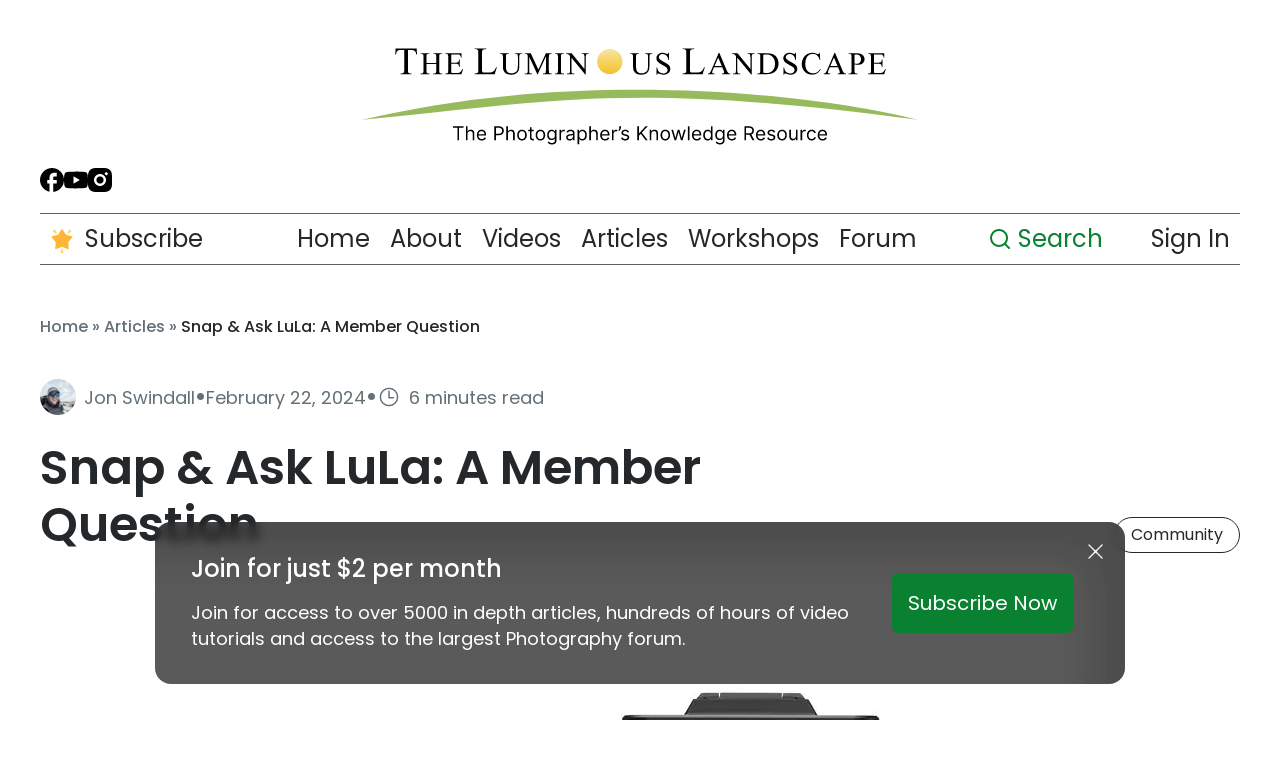

--- FILE ---
content_type: text/css
request_url: https://luminous-landscape.com/wp-content/themes/wop-luminous22/css/additional.css
body_size: 2996
content:
:root {
	--dark-grey: #25282B;
	--light-grey: #7E8B92;
}

.mepr_update_account_table{
	background-color: rgba(200,200,200,0.8);
	padding: 10px;
	color: black;
}

.featured-posts-grid .box-large .tile .tile-anchor .series-button{
	height: 24px;
	font-size: 20px;
}

.article .article-right p{
	font-size: 18px;
}

.featured-posts-grid .second-grid .box-small .series-button{
	height: 24px;
	font-size: 20px;
}

.front-page .series-button{
	font-size: 18px;
	font-family: Gimlet-display-condensed;
	letter-spacing: 0.1em
}

.uk-container{
	max-width: 90%;
}

.article .article-left .tax-tag {
	transition: all .3s linear;
	opacity: 0;
}

.article .article-left a:first-child h4{
	font-size: 20px;
	font-family: Gimlet-display-condensed;
}

.uk-card:hover .tax-tag{
	opacity: 1;
	transition: .3s;
}

.uk-card:hover img{
	transform:scale(1.05);
	transition: all .3s linear;
}

.uk-card{
	position: relative;
}

.uk-card img{
	transition: all 0.3s linear;
  width: 100%;
	height: 100%;
	left: 0;
}

.article .article-left a:last-child img{
	object-fit: cover;
	left: 0;
}

.navbar-container .center .header-logo img:hover{
	filter: brightness(150%) saturate(4);
	transform: scale(1.01);
	transition: all 0.3s linear;
}
.navbar-container .center .header-logo img{
	transition: all 0.3s linear;
}

.singular .splash-image-small .text a{
	transition: all 0.1s linear;
	border-radius: 5px;
}

.singular .splash-image-small .text a:hover{
	filter: brightness(150%);
	transition: all 0.1s linear;
}


p#inifiniteLoader{
  display: none;
}

footer.float{
		position: fixed;
		bottom: 0px;
		right: 0px;
		left: 0px;
		z-index: 200;
		max-height: 80px;
}

center{
	height: 100px;
	margin-bottom: 80px;
}

.lift{
	bottom: 99px;
}

.lula-help-widget-button.lift{
	bottom: 119px;
}

.uk-child-width-1-2\@s > *{
	min-width: 300px;
}

.article .article-no-image p{
	font-size: 18px;
}

.singular .main-content .the-content{
	font-size: 20px;
}

.oembed-video-youtu-be{
	padding: 56.25% 0 0 0;
	position: relative;
}

.oembed-video-youtu-be iframe{
	height: 100%;
	left: 0;
	position: absolute;
	top: 0;
	width: 100%;
}

.uk-grid > * > :last-child{
	margin-bottom: 15px;
}

figure.alignright{
	display: unset;
	/*float: right;
	margin: 5px 20px 5px 10px;*/
}
figure.alignleft{
	display: unset;
}
.wp-block-image .aligncenter{

}

.uk-search-input{
	color: var(--dark-grey);
	font-size: 14px;
}

#menu-right-menu .uk-search-input{
	/*width: 45px;*/
	width: 150px;
	border-color: transparent;
	border-radius: 10px;
	transition: all 0.3s linear;
	margin: 0px;
	height: 50px;
	padding-top: 10px;
	margin-bottom: 4px;
}

#menu-right-menu .uk-search-input:focus{
	border-color: white;
	border-radius: 1px;
	/*margin-right: 30px*/
}

#menu-right-menu .uk-search-input::placeholder{
	font-size: 24px;
	color: #098131;
}

.wp-block-image .aligncenter{
	/*margin-left: 25px;*/
}

.featured-video a:hover .tax-tag{
	opacity: 1;
}

.featured-video a .tax-tag{
	opacity: 0;
	transition: all 0.3s linear;

}

.featured-video .tax-tag{
	position: absolute;
	top: 30px;
	left: 30px;
	z-index: 2;
	padding: 5px 10px;
	margin-bottom: 0;
	margin-top: 15px;
	display: inline-block;
}

.featured-video .tax-tag h4{
	font-family: Gimlet-display-condensed;
	font-size: 20px;
	margin-bottom: 0px;
	letter-spacing: 1px;
}

#mepr-account-nav{
	border-bottom: solid;
	border-color: gray;
	height: 45px;
	display: flex;
	justify-content: flex-end;
}

.mepr-nav-item a{
	padding: 0px 10px;
	font-size: 22px;
	color: rgba(255,255,255,0.8);
}

.mepr-nav-item a:hover{
	color: rgba(255,255,255,1);
	border-bottom: solid;
	border-bottom-width: 20px;
	border-color: rgba(24,26,24,0.8);
}

#mepr_account_form{
	border-radius: 5px;
	max-width: 700px;
	margin: auto;
	padding: 40px;
	background-color: rgba(220,220,220,0.8);
	color: black;
	font-size: 18px;
	margin-bottom: 100px
}

#mepr-account-subscriptions-table{
	border-radius: 5px;
	padding: 20px;
	background-color: rgba(220,220,220,0.8);
	color: black;
	font-size: 18px;
}

#mepr-account-payments-table{
		border-radius: 5px;
	padding: 20px;
	background-color: rgba(220,220,220,0.8);
	color: black;
	font-size: 18px;
}

#mepr_forgot_password_form #wp-submit{
	color: white;
	background-color: #007242;
	border: none;
	padding: 10px 20px;
	font-size: 18px;
	border-radius: 8px;
}

.mepr-submit{
	color: white;
	background-color: #007242;
	border: none;
	padding: 10px 20px;
	font-size: 18px;
	border-radius: 8px;
}

#wp-submit{
	color: white;
	border: none;
	padding: 10px 20px;
	font-size: 18px;
	border-radius: 8px;
}

.mp-form-label{
	margin-bottom: 5px;
}

.mepr-account-change-password{
	display: none;
}

.mepr-newpassword-form{
	border-radius: 5px;
	max-width: 700px;
	margin: auto;
	padding: 40px;
	background-color: rgba(220,220,220,0.8);
	color: black;
	font-size: 18px;
}

#mepr_forgot_password_form{
	border-radius: 5px;
        max-width: 700px;
        margin: auto;
        padding: 40px;
        background-color: rgba(220,220,220,0.8);
        color: black;
        font-size: 18px;
}

#mepr-account-welcome-message{
	display: none;
	margin: 10px;
	font-size: 20px;
	color: black;
}

.mp_login_form{
	border-radius: 5px;
	padding: 40px;
	background-color: rgba(220,220,220,0.8);
	color: black;
	font-size: 18px;
}

.mepr-signup-form{
	border-radius: 5px;
	max-width: 700px;
	margin: auto;
	padding: 40px;
	background-color: rgba(220,220,220,0.8);
	color: black;
	font-size: 18px;
}

.mepr-signup-form h2{
	color:black;
}

.mp_login_form h2{
	color: black;
}

.mepr-login-actions a{
	color: #0e37f0;
}

.mepr-cancel-sub-text{
	color: black;
}

.page-template-account .background-img{
	background-image: url(https://luminous-landscape.com/wp-content/uploads/2014/12/lg_DSF2152.jpg);
	background-size: cover;
	background-repeat: no-repeat;
	background-position-y: 56px;
	min-height: 600px;
	height:90vh;
}
.page-template-account center{
	display: none;
}

.page-template-account{
	margin-bottom: 0 !important;
}

.page-template-account footer {
    position: fixed;
    bottom: 0px;
    right: 0px;
    left: 0px;
}

.page-template-login .background-img{
	background-image: url(https://luminous-landscape.com/wp-content/uploads/2014/12/LG-Eclipse6913.jpg);
background-size: cover;
background-repeat: no-repeat;
min-height: 600px;
}

.page-template-login center{
	display: none;
}

.uk-container{
	padding-top: 10px;
}

.memberpressproduct-template-register-new .memberpressproduct{
		background-image: url(https://luminous-landscape.com/wp-content/uploads/2016/01/blue-ducks-3686.jpg);
background-size: cover;
background-repeat: no-repeat;
min-height: 600px;
}

.memberpressproduct-template-register-new center{
	display: none;
}

.mp_wrapper .mepr_payment_method{
	display: inline-flex;
	width: 49% !important;
}

.mp_wrapper .mepr_mepr-address-country{
	display: inline-block;
	width: 31% !important;
}

.mp_wrapper .mepr_mepr-address-state{
	display: inline-block;
	width: 31% !important;
}

.mp_wrapper .mepr_mepr-address-zip{
	display: inline-block;
	width: 31% !important;
}
@media (max-height: 1024px) {
    .singular .member-signup-overlay {
        height: 95vh;
    }
}
.homepage-articles .homepage-article .uk-card:nth-of-type(5){
    display: none;
}
@media (max-height: 1024px) {
    .uk-navbar .search-form .uk-search-input{
        height:40px !important;
        width: 90% !important;
    }
    .uk-navbar .search-form .search-form-close{
        margin-right: 5px;
        width: 18px;
    }
}

.single-thumbnail .large-screen.portrait{
    width: 75vw;
    max-height: 100%;
    object-fit: cover;
}
.member-signup-overlay-container {
    margin-bottom: 48px;
    display: flex;
    gap: 96px;
}
@media (max-width: 1024px) {
    .member-signup-overlay-container {
        flex-direction: column-reverse !important;
        gap: 20px;
    }
}
.member-signup-overlay {
    top: 50%;
    transform: translateY(-50%);
    max-width: 1464px;
    width: 90vw;
    background: #fff;
    border-radius: 36px;
    padding: 48px;
    overflow-y: auto;
}
@media (max-width: 1024px) {
    .member-signup-overlay {
        padding: 20px !important;
    }
}
.member-signup-overlay::-webkit-scrollbar {
    width: 0;
    height: 0;
}
.member-signup-overlay .the-video {
    border-radius: 16px;
    overflow: hidden;
    max-width: 642px;
    margin-bottom: 24px;
    position: relative;
    aspect-ratio: 16/9;
}
.member-signup-overlay .the-video iframe {
    position: absolute;
    top: 0;
    left: 0;
    width: 100%;
    height: 100%;
}
.member-signup-overlay .member-signup-overlay-form label {
    margin-bottom: 12px;
    font-size: 14px;
    font-weight: 400;
    line-height: 1.4;
    color: #555f65;
}
.member-signup-overlay .member-signup-overlay-form label abbr,
.member-signup-overlay .member-signup-overlay-form .ctct-disclosure {
    display: none;
}
.member-signup-overlay .member-signup-overlay-form .ctct-form-field {
    padding: 0 !important;
    margin: 0 !important;
}
@media (max-width: 900px) {
    .member-signup-overlay .member-signup-overlay-form .ctct-form-field {
        width: 100%;
    }
}
.member-signup-overlay .member-signup-overlay-form .ctct-form-field input::placeholder {
    color: #a9b2b7;
    opacity: 1;
}
.member-signup-overlay .member-signup-overlay-form .ctct-form-field.ctct-form-field-email {
    position: relative;
    width: 100%;
    margin-bottom: 20px !important;
}
.member-signup-overlay .member-signup-overlay-form .ctct-form-field.ctct-form-field-email:after {
    content: "";
    position: absolute;
    left: 18px;
    top: 50%;
    transform: translateY(50%);
    background: url(../img/mail.svg) center/contain no-repeat;
    width: 23px;
    height: 17px;
}
.member-signup-overlay .member-signup-overlay-form .ctct-form-field.ctct-form-field-email .ctct-email {
    width: 100%;
    max-width: 100%;
    padding-left: 50px;
    font-size: 20px;
    font-weight: 300;
    line-height: 28px;
    height: 48px;
    border-radius: 6px;
    overflow: hidden;
    border: 1px solid #ccd2d5;
    color: #25282b;
}
.member-signup-overlay .member-signup-overlay-form input[type="submit"] {
    font-size: 20px;
    font-weight: 400;
    line-height: 28px;
    color: #fff !important;
    transition: 0.3s ease;
    border: 1px solid #fff;
    background: #098131 !important;
    font-family: Poppins, sans-serif !important;
    cursor: pointer;
    height: 48px;
    min-width: 130px;
    border-radius: 6px;
    overflow: hidden;
    padding: 0 !important;
}
@media (min-width: 1025px) {
    .member-signup-overlay .member-signup-overlay-form input[type="submit"]:hover {
        opacity: 0.7;
    }
}
.member-signup-overlay .member-signup-overlay-content {
    padding-top: 68px;
}
@media (max-width: 1024px) {
    .member-signup-overlay .member-signup-overlay-content {
        padding-top: 52px;
    }
}
.member-signup-overlay .member-signup-overlay-content h3 {
    font-size: 56px;
    color: #098131;
    line-height: 1.2;
    margin: 0 0 20px;
}
@media (max-width: 1024px) {
    .member-signup-overlay .member-signup-overlay-content h3 {
        font-size: 28px;
        text-align: left;
    }
}
.member-signup-overlay .member-signup-overlay-content .later-text {
    font-weight: 400;
    color: #637077;
    text-align: center;
    font-size: 14px;
    line-height: 1.4;
    cursor: pointer;
    padding: 8px;
    transition: all 0.3s ease-in-out;
    width: fit-content;
    margin: 0 auto;
}
.member-signup-overlay .member-signup-overlay-content .later-text:hover {
    text-decoration: underline;
}
.member-signup-overlay .member-signup-overlay-images {
    display: grid;
    grid-template-columns: 1fr 1fr 1fr;
    gap: 23px;
    flex-shrink: 0;
}
@media (max-width: 1024px) {
    .member-signup-overlay .member-signup-overlay-images {
        gap: 16px;
    }
}
.member-signup-overlay .member-signup-overlay-images .member-signup-overlay-image {
    border-radius: 16px;
    overflow: hidden;
    height: 190px;
    max-width: 126px;
}
@media (max-width: 1024px) {
    .member-signup-overlay .member-signup-overlay-images .member-signup-overlay-image {
        max-width: 79px;
        height: 120px;
    }
}
.member-signup-overlay .member-signup-overlay-images .member-signup-overlay-image img {
    height: 100%;
    object-fit: cover;
}
.member-signup-overlay .member-signup-overlay-images .member-signup-overlay-image:nth-of-type(1) {
    grid-area: 1/1/3/2;
    margin-top: auto;
    margin-bottom: 106px;
}
@media (max-width: 1024px) {
    .member-signup-overlay .member-signup-overlay-images .member-signup-overlay-image:nth-of-type(1) {
        margin-bottom: 63px;
    }
}
.member-signup-overlay .member-signup-overlay-images .member-signup-overlay-image:nth-of-type(2) {
    margin-top: 94px;
}
@media (max-width: 1024px) {
    .member-signup-overlay .member-signup-overlay-images .member-signup-overlay-image:nth-of-type(2) {
        margin-top: 39px;
    }
}
.member-signup-overlay .member-signup-overlay-images .member-signup-overlay-image:nth-of-type(5) {
    margin-bottom: 95px;
    margin-top: -94px;
}
@media (max-width: 1024px) {
    .member-signup-overlay .member-signup-overlay-images .member-signup-overlay-image:nth-of-type(5) {
        margin-top: -39px;
        margin-bottom: 39px;
    }
}
.member-signup-overlay .member-signup-overlay-text p {
    font-weight: 400;
    color: #637077;
    font-size: 14px;
    line-height: 1.4;
    margin-top: 20px;
}
.member-signup-overlay .member-signup-overlay-benefits {
    display: flex;
    flex-direction: column;
    gap: 16px;
    margin-bottom: 24px;
}
@media (max-width: 1024px) {
    .member-signup-overlay .member-signup-overlay-benefits {
        margin-bottom: 20px;
    }
}
.member-signup-overlay .member-signup-overlay-benefits .member-signup-overlay-benefit {
    display: flex;
    gap: 12px;
}
.member-signup-overlay .member-signup-overlay-benefits .member-signup-overlay-benefit .benefit-icon {
    width: 20px;
    height: 20px;
}
.member-signup-overlay .member-signup-overlay-benefits .member-signup-overlay-benefit .benefit-text {
    font-weight: 400;
    color: #637077;
}
.member-signup-overlay i.close-member-signup-overlay {
    position: absolute;
    right: 35px;
    top: 35px;
}
@media (max-width: 1024px) {
    .member-signup-overlay {
        height: 100vh;
        overflow-y: auto;
    }
    .member-signup-overlay::-webkit-scrollbar {
        width: 0;
        height: 0;
    }
}
.member-signup-overlay-head {
    margin: 0 auto 36px;
    text-align: center;
    max-width: 765px;
}
.member-signup-overlay-head h3 {
    font-size: 36px;
    font-weight: 400;
    line-height: 50.4px;
    margin-bottom: 36px;
}
.member-signup-overlay-head p {
    font-size: 18px;
    font-weight: 400;
    line-height: 25.2px;
}
.member-signup-overlay-left h4 {
    margin-bottom: 16px;
    margin-top: 0;
    color: #25282b;
}
.member-signup-overlay-left p,
.member-signup-overlay-right ul li {
    font-size: 18px;
    font-weight: 500;
    line-height: 25.2px;
    color: #637077;
}
.member-signup-overlay-right ul li:not(:last-child) {
    margin-bottom: 16px;
}

--- FILE ---
content_type: text/css
request_url: https://luminous-landscape.com/wp-content/themes/wop-luminous22/dest/lib/sweet-alert.css
body_size: 3382
content:
body.stop-scrolling {
    height: 100%;
    overflow: hidden;
}

.sweet-overlay {
    background-color: black;
    /* IE8 */
    -ms-filter: "progid:DXImageTransform.Microsoft.Alpha(Opacity=40)";
    /* IE8 */
    background-color: rgba(0, 0, 0, 0.4);
    position: fixed;
    left: 0;
    right: 0;
    top: 0;
    bottom: 0;
    display: none;
    z-index: 10000;
}

.sweet-alert {
    background-color: white;
    font-family: 'Open Sans', 'Helvetica Neue', Helvetica, Arial, sans-serif;
    width: 478px;
    padding: 17px;
    border-radius: 5px;
    text-align: center;
    position: fixed;
    left: 50%;
    top: 50%;
    margin-left: -256px;
    margin-top: -200px;
    overflow: hidden;
    display: none;
    z-index: 99999;
}

@media all and (max-width: 540px) {
    .sweet-alert {
        width: auto;
        margin-left: 0;
        margin-right: 0;
        left: 15px;
        right: 15px;
    }
}

.sweet-alert h2 {
    color: #575757;
    font-size: 30px;
    text-align: center;
    font-weight: 600;
    text-transform: none;
    position: relative;
    margin: 25px 0;
    padding: 0;
    line-height: 40px;
    display: block;
}

.sweet-alert p {
    color: #797979;
    font-size: 16px;
    text-align: center;
    font-weight: 300;
    position: relative;
    text-align: inherit;
    float: none;
    margin: 0;
    padding: 0;
    line-height: normal;
}

.sweet-alert fieldset {
    border: none;
    position: relative;
}

.sweet-alert .sa-error-container {
    background-color: #f1f1f1;
    margin-left: -17px;
    margin-right: -17px;
    overflow: hidden;
    padding: 0 10px;
    max-height: 0;
    webkit-transition: padding 0.15s, max-height 0.15s;
    transition: padding 0.15s, max-height 0.15s;
}

.sweet-alert .sa-error-container.show {
    padding: 10px 0;
    max-height: 100px;
    webkit-transition: padding 0.2s, max-height 0.2s;
    transition: padding 0.25s, max-height 0.25s;
}

.sweet-alert .sa-error-container .icon {
    display: inline-block;
    width: 24px;
    height: 24px;
    border-radius: 50%;
    background-color: #ea7d7d;
    color: white;
    line-height: 24px;
    text-align: center;
    margin-right: 3px;
}

.sweet-alert .sa-error-container p {
    display: inline-block;
}

.sweet-alert .sa-input-error {
    position: absolute;
    top: 29px;
    right: 26px;
    width: 20px;
    height: 20px;
    opacity: 0;
    -webkit-transform: scale(0.5);
    transform: scale(0.5);
    -webkit-transform-origin: 50% 50%;
    transform-origin: 50% 50%;
    -webkit-transition: all 0.1s;
    transition: all 0.1s;
}

.sweet-alert .sa-input-error::before, .sweet-alert .sa-input-error::after {
    content: "";
    width: 20px;
    height: 6px;
    background-color: #f06e57;
    border-radius: 3px;
    position: absolute;
    top: 50%;
    margin-top: -4px;
    left: 50%;
    margin-left: -9px;
}

.sweet-alert .sa-input-error::before {
    -webkit-transform: rotate(-45deg);
    transform: rotate(-45deg);
}

.sweet-alert .sa-input-error::after {
    -webkit-transform: rotate(45deg);
    transform: rotate(45deg);
}

.sweet-alert .sa-input-error.show {
    opacity: 1;
    -webkit-transform: scale(1);
    transform: scale(1);
}

.sweet-alert input {
    width: 100%;
    box-sizing: border-box;
    border-radius: 3px;
    border: 1px solid #d7d7d7;
    height: 43px;
    margin-top: 10px;
    margin-bottom: 17px;
    font-size: 18px;
    box-shadow: inset 0px 1px 1px rgba(0, 0, 0, 0.06);
    padding: 0 12px;
    display: none;
    -webkit-transition: all 0.3s;
    transition: all 0.3s;
}

.sweet-alert input:focus {
    outline: none;
    box-shadow: 0px 0px 3px #c4e6f5;
    border: 1px solid #b4dbed;
}

.sweet-alert input:focus::-moz-placeholder {
    transition: opacity 0.3s 0.03s ease;
    opacity: 0.5;
}

.sweet-alert input:focus:-ms-input-placeholder {
    transition: opacity 0.3s 0.03s ease;
    opacity: 0.5;
}

.sweet-alert input:focus::-webkit-input-placeholder {
    transition: opacity 0.3s 0.03s ease;
    opacity: 0.5;
}

.sweet-alert input::-moz-placeholder {
    color: #bdbdbd;
}

.sweet-alert input:-ms-input-placeholder {
    color: #bdbdbd;
}

.sweet-alert input::-webkit-input-placeholder {
    color: #bdbdbd;
}

.sweet-alert.show-input input {
    display: block;
}

.sweet-alert .sa-confirm-button-container {
    display: inline-block;
    position: relative;
}

.sweet-alert .la-ball-fall {
    position: absolute;
    left: 50%;
    top: 50%;
    margin-left: -27px;
    margin-top: 4px;
    opacity: 0;
    visibility: hidden;
}

.sweet-alert button {
    background-color: #8CD4F5;
    color: white;
    border: none;
    box-shadow: none;
    font-size: 17px;
    font-weight: 500;
    -webkit-border-radius: 4px;
    border-radius: 5px;
    padding: 10px 32px;
    margin: 26px 5px 0 5px;
    cursor: pointer;
}

.sweet-alert button:focus {
    outline: none;
    box-shadow: 0 0 2px rgba(128, 179, 235, 0.5), inset 0 0 0 1px rgba(0, 0, 0, 0.05);
}

.sweet-alert button:hover {
    background-color: #7ecff4;
}

.sweet-alert button:active {
    background-color: #5dc2f1;
}

.sweet-alert button.cancel {
    background-color: #C1C1C1;
}

.sweet-alert button.cancel:hover {
    background-color: #b9b9b9;
}

.sweet-alert button.cancel:active {
    background-color: #a8a8a8;
}

.sweet-alert button.cancel:focus {
    box-shadow: rgba(197, 205, 211, 0.8) 0px 0px 2px, rgba(0, 0, 0, 0.0470588) 0px 0px 0px 1px inset !important;
}

.sweet-alert button[disabled] {
    opacity: .6;
    cursor: default;
}

.sweet-alert button.confirm[disabled] {
    color: transparent;
}

.sweet-alert button.confirm[disabled] ~ .la-ball-fall {
    opacity: 1;
    visibility: visible;
    transition-delay: 0s;
}

.sweet-alert button::-moz-focus-inner {
    border: 0;
}

.sweet-alert[data-has-cancel-button=false] button {
    box-shadow: none !important;
}

.sweet-alert[data-has-confirm-button=false][data-has-cancel-button=false] {
    padding-bottom: 40px;
}

.sweet-alert .sa-icon {
    width: 80px;
    height: 80px;
    border: 4px solid gray;
    -webkit-border-radius: 40px;
    border-radius: 40px;
    border-radius: 50%;
    margin: 20px auto;
    padding: 0;
    position: relative;
    box-sizing: content-box;
}

.sweet-alert .sa-icon.sa-error {
    border-color: #F27474;
}

.sweet-alert .sa-icon.sa-error .sa-x-mark {
    position: relative;
    display: block;
}

.sweet-alert .sa-icon.sa-error .sa-line {
    position: absolute;
    height: 5px;
    width: 47px;
    background-color: #F27474;
    display: block;
    top: 37px;
    border-radius: 2px;
}

.sweet-alert .sa-icon.sa-error .sa-line.sa-left {
    -webkit-transform: rotate(45deg);
    transform: rotate(45deg);
    left: 17px;
}

.sweet-alert .sa-icon.sa-error .sa-line.sa-right {
    -webkit-transform: rotate(-45deg);
    transform: rotate(-45deg);
    right: 16px;
}

.sweet-alert .sa-icon.sa-warning {
    border-color: #F8BB86;
}

.sweet-alert .sa-icon.sa-warning .sa-body {
    position: absolute;
    width: 5px;
    height: 47px;
    left: 50%;
    top: 10px;
    -webkit-border-radius: 2px;
    border-radius: 2px;
    margin-left: -2px;
    background-color: #F8BB86;
}

.sweet-alert .sa-icon.sa-warning .sa-dot {
    position: absolute;
    width: 7px;
    height: 7px;
    -webkit-border-radius: 50%;
    border-radius: 50%;
    margin-left: -3px;
    left: 50%;
    bottom: 10px;
    background-color: #F8BB86;
}

.sweet-alert .sa-icon.sa-info {
    border-color: #C9DAE1;
}

.sweet-alert .sa-icon.sa-info::before {
    content: "";
    position: absolute;
    width: 5px;
    height: 29px;
    left: 50%;
    bottom: 17px;
    border-radius: 2px;
    margin-left: -2px;
    background-color: #C9DAE1;
}

.sweet-alert .sa-icon.sa-info::after {
    content: "";
    position: absolute;
    width: 7px;
    height: 7px;
    border-radius: 50%;
    margin-left: -3px;
    top: 19px;
    background-color: #C9DAE1;
}

.sweet-alert .sa-icon.sa-success {
    border-color: #A5DC86;
}

.sweet-alert .sa-icon.sa-success::before, .sweet-alert .sa-icon.sa-success::after {
    content: '';
    -webkit-border-radius: 40px;
    border-radius: 40px;
    border-radius: 50%;
    position: absolute;
    width: 60px;
    height: 120px;
    background: white;
    -webkit-transform: rotate(45deg);
    transform: rotate(45deg);
}

.sweet-alert .sa-icon.sa-success::before {
    -webkit-border-radius: 120px 0 0 120px;
    border-radius: 120px 0 0 120px;
    top: -7px;
    left: -33px;
    -webkit-transform: rotate(-45deg);
    transform: rotate(-45deg);
    -webkit-transform-origin: 60px 60px;
    transform-origin: 60px 60px;
}

.sweet-alert .sa-icon.sa-success::after {
    -webkit-border-radius: 0 120px 120px 0;
    border-radius: 0 120px 120px 0;
    top: -11px;
    left: 30px;
    -webkit-transform: rotate(-45deg);
    transform: rotate(-45deg);
    -webkit-transform-origin: 0px 60px;
    transform-origin: 0px 60px;
}

.sweet-alert .sa-icon.sa-success .sa-placeholder {
    width: 80px;
    height: 80px;
    border: 4px solid rgba(165, 220, 134, 0.2);
    -webkit-border-radius: 40px;
    border-radius: 40px;
    border-radius: 50%;
    box-sizing: content-box;
    position: absolute;
    left: -4px;
    top: -4px;
    z-index: 2;
}

.sweet-alert .sa-icon.sa-success .sa-fix {
    width: 5px;
    height: 90px;
    background-color: white;
    position: absolute;
    left: 28px;
    top: 8px;
    z-index: 1;
    -webkit-transform: rotate(-45deg);
    transform: rotate(-45deg);
}

.sweet-alert .sa-icon.sa-success .sa-line {
    height: 5px;
    background-color: #A5DC86;
    display: block;
    border-radius: 2px;
    position: absolute;
    z-index: 2;
}

.sweet-alert .sa-icon.sa-success .sa-line.sa-tip {
    width: 25px;
    left: 14px;
    top: 46px;
    -webkit-transform: rotate(45deg);
    transform: rotate(45deg);
}

.sweet-alert .sa-icon.sa-success .sa-line.sa-long {
    width: 47px;
    right: 8px;
    top: 38px;
    -webkit-transform: rotate(-45deg);
    transform: rotate(-45deg);
}

.sweet-alert .sa-icon.sa-custom {
    background-size: contain;
    border-radius: 0;
    border: none;
    background-position: center center;
    background-repeat: no-repeat;
}

/*
 * Animations
 */
@-webkit-keyframes showSweetAlert {
    0% {
        transform: scale(0.7);
        -webkit-transform: scale(0.7);
    }
    45% {
        transform: scale(1.05);
        -webkit-transform: scale(1.05);
    }
    80% {
        transform: scale(0.95);
        -webkit-transform: scale(0.95);
    }
    100% {
        transform: scale(1);
        -webkit-transform: scale(1);
    }
}

@keyframes showSweetAlert {
    0% {
        transform: scale(0.7);
        -webkit-transform: scale(0.7);
    }
    45% {
        transform: scale(1.05);
        -webkit-transform: scale(1.05);
    }
    80% {
        transform: scale(0.95);
        -webkit-transform: scale(0.95);
    }
    100% {
        transform: scale(1);
        -webkit-transform: scale(1);
    }
}

@-webkit-keyframes hideSweetAlert {
    0% {
        transform: scale(1);
        -webkit-transform: scale(1);
    }
    100% {
        transform: scale(0.5);
        -webkit-transform: scale(0.5);
    }
}

@keyframes hideSweetAlert {
    0% {
        transform: scale(1);
        -webkit-transform: scale(1);
    }
    100% {
        transform: scale(0.5);
        -webkit-transform: scale(0.5);
    }
}

@-webkit-keyframes slideFromTop {
    0% {
        top: 0%;
    }
    100% {
        top: 50%;
    }
}

@keyframes slideFromTop {
    0% {
        top: 0%;
    }
    100% {
        top: 50%;
    }
}

@-webkit-keyframes slideToTop {
    0% {
        top: 50%;
    }
    100% {
        top: 0%;
    }
}

@keyframes slideToTop {
    0% {
        top: 50%;
    }
    100% {
        top: 0%;
    }
}

@-webkit-keyframes slideFromBottom {
    0% {
        top: 70%;
    }
    100% {
        top: 50%;
    }
}

@keyframes slideFromBottom {
    0% {
        top: 70%;
    }
    100% {
        top: 50%;
    }
}

@-webkit-keyframes slideToBottom {
    0% {
        top: 50%;
    }
    100% {
        top: 70%;
    }
}

@keyframes slideToBottom {
    0% {
        top: 50%;
    }
    100% {
        top: 70%;
    }
}

.showSweetAlert[data-animation=pop] {
    -webkit-animation: showSweetAlert 0.3s;
    animation: showSweetAlert 0.3s;
}

.showSweetAlert[data-animation=none] {
    -webkit-animation: none;
    animation: none;
}

.showSweetAlert[data-animation=slide-from-top] {
    -webkit-animation: slideFromTop 0.3s;
    animation: slideFromTop 0.3s;
}

.showSweetAlert[data-animation=slide-from-bottom] {
    -webkit-animation: slideFromBottom 0.3s;
    animation: slideFromBottom 0.3s;
}

.hideSweetAlert[data-animation=pop] {
    -webkit-animation: hideSweetAlert 0.2s;
    animation: hideSweetAlert 0.2s;
}

.hideSweetAlert[data-animation=none] {
    -webkit-animation: none;
    animation: none;
}

.hideSweetAlert[data-animation=slide-from-top] {
    -webkit-animation: slideToTop 0.4s;
    animation: slideToTop 0.4s;
}

.hideSweetAlert[data-animation=slide-from-bottom] {
    -webkit-animation: slideToBottom 0.3s;
    animation: slideToBottom 0.3s;
}

@-webkit-keyframes animateSuccessTip {
    0% {
        width: 0;
        left: 1px;
        top: 19px;
    }
    54% {
        width: 0;
        left: 1px;
        top: 19px;
    }
    70% {
        width: 50px;
        left: -8px;
        top: 37px;
    }
    84% {
        width: 17px;
        left: 21px;
        top: 48px;
    }
    100% {
        width: 25px;
        left: 14px;
        top: 45px;
    }
}

@keyframes animateSuccessTip {
    0% {
        width: 0;
        left: 1px;
        top: 19px;
    }
    54% {
        width: 0;
        left: 1px;
        top: 19px;
    }
    70% {
        width: 50px;
        left: -8px;
        top: 37px;
    }
    84% {
        width: 17px;
        left: 21px;
        top: 48px;
    }
    100% {
        width: 25px;
        left: 14px;
        top: 45px;
    }
}

@-webkit-keyframes animateSuccessLong {
    0% {
        width: 0;
        right: 46px;
        top: 54px;
    }
    65% {
        width: 0;
        right: 46px;
        top: 54px;
    }
    84% {
        width: 55px;
        right: 0px;
        top: 35px;
    }
    100% {
        width: 47px;
        right: 8px;
        top: 38px;
    }
}

@keyframes animateSuccessLong {
    0% {
        width: 0;
        right: 46px;
        top: 54px;
    }
    65% {
        width: 0;
        right: 46px;
        top: 54px;
    }
    84% {
        width: 55px;
        right: 0px;
        top: 35px;
    }
    100% {
        width: 47px;
        right: 8px;
        top: 38px;
    }
}

@-webkit-keyframes rotatePlaceholder {
    0% {
        transform: rotate(-45deg);
        -webkit-transform: rotate(-45deg);
    }
    5% {
        transform: rotate(-45deg);
        -webkit-transform: rotate(-45deg);
    }
    12% {
        transform: rotate(-405deg);
        -webkit-transform: rotate(-405deg);
    }
    100% {
        transform: rotate(-405deg);
        -webkit-transform: rotate(-405deg);
    }
}

@keyframes rotatePlaceholder {
    0% {
        transform: rotate(-45deg);
        -webkit-transform: rotate(-45deg);
    }
    5% {
        transform: rotate(-45deg);
        -webkit-transform: rotate(-45deg);
    }
    12% {
        transform: rotate(-405deg);
        -webkit-transform: rotate(-405deg);
    }
    100% {
        transform: rotate(-405deg);
        -webkit-transform: rotate(-405deg);
    }
}

.animateSuccessTip {
    -webkit-animation: animateSuccessTip 0.75s;
    animation: animateSuccessTip 0.75s;
}

.animateSuccessLong {
    -webkit-animation: animateSuccessLong 0.75s;
    animation: animateSuccessLong 0.75s;
}

.sa-icon.sa-success.animate::after {
    -webkit-animation: rotatePlaceholder 4.25s ease-in;
    animation: rotatePlaceholder 4.25s ease-in;
}

@-webkit-keyframes animateErrorIcon {
    0% {
        transform: rotateX(100deg);
        -webkit-transform: rotateX(100deg);
        opacity: 0;
    }
    100% {
        transform: rotateX(0deg);
        -webkit-transform: rotateX(0deg);
        opacity: 1;
    }
}

@keyframes animateErrorIcon {
    0% {
        transform: rotateX(100deg);
        -webkit-transform: rotateX(100deg);
        opacity: 0;
    }
    100% {
        transform: rotateX(0deg);
        -webkit-transform: rotateX(0deg);
        opacity: 1;
    }
}

.animateErrorIcon {
    -webkit-animation: animateErrorIcon 0.5s;
    animation: animateErrorIcon 0.5s;
}

@-webkit-keyframes animateXMark {
    0% {
        transform: scale(0.4);
        -webkit-transform: scale(0.4);
        margin-top: 26px;
        opacity: 0;
    }
    50% {
        transform: scale(0.4);
        -webkit-transform: scale(0.4);
        margin-top: 26px;
        opacity: 0;
    }
    80% {
        transform: scale(1.15);
        -webkit-transform: scale(1.15);
        margin-top: -6px;
    }
    100% {
        transform: scale(1);
        -webkit-transform: scale(1);
        margin-top: 0;
        opacity: 1;
    }
}

@keyframes animateXMark {
    0% {
        transform: scale(0.4);
        -webkit-transform: scale(0.4);
        margin-top: 26px;
        opacity: 0;
    }
    50% {
        transform: scale(0.4);
        -webkit-transform: scale(0.4);
        margin-top: 26px;
        opacity: 0;
    }
    80% {
        transform: scale(1.15);
        -webkit-transform: scale(1.15);
        margin-top: -6px;
    }
    100% {
        transform: scale(1);
        -webkit-transform: scale(1);
        margin-top: 0;
        opacity: 1;
    }
}

.animateXMark {
    -webkit-animation: animateXMark 0.5s;
    animation: animateXMark 0.5s;
}

@-webkit-keyframes pulseWarning {
    0% {
        border-color: #F8D486;
    }
    100% {
        border-color: #F8BB86;
    }
}

@keyframes pulseWarning {
    0% {
        border-color: #F8D486;
    }
    100% {
        border-color: #F8BB86;
    }
}

.pulseWarning {
    -webkit-animation: pulseWarning 0.75s infinite alternate;
    animation: pulseWarning 0.75s infinite alternate;
}

@-webkit-keyframes pulseWarningIns {
    0% {
        background-color: #F8D486;
    }
    100% {
        background-color: #F8BB86;
    }
}

@keyframes pulseWarningIns {
    0% {
        background-color: #F8D486;
    }
    100% {
        background-color: #F8BB86;
    }
}

.pulseWarningIns {
    -webkit-animation: pulseWarningIns 0.75s infinite alternate;
    animation: pulseWarningIns 0.75s infinite alternate;
}

@-webkit-keyframes rotate-loading {
    0% {
        transform: rotate(0deg);
    }
    100% {
        transform: rotate(360deg);
    }
}

@keyframes rotate-loading {
    0% {
        transform: rotate(0deg);
    }
    100% {
        transform: rotate(360deg);
    }
}

/* Internet Explorer 9 has some special quirks that are fixed here */
/* The icons are not animated. */
/* This file is automatically merged into sweet-alert.min.js through Gulp */
/* Error icon */
.sweet-alert .sa-icon.sa-error .sa-line.sa-left {
    -ms-transform: rotate(45deg) \9;
}

.sweet-alert .sa-icon.sa-error .sa-line.sa-right {
    -ms-transform: rotate(-45deg) \9;
}

/* Success icon */
.sweet-alert .sa-icon.sa-success {
    border-color: transparent \9;
}

.sweet-alert .sa-icon.sa-success .sa-line.sa-tip {
    -ms-transform: rotate(45deg) \9;
}

.sweet-alert .sa-icon.sa-success .sa-line.sa-long {
    -ms-transform: rotate(-45deg) \9;
}

/*!
 * Load Awesome v1.1.0 (http://github.danielcardoso.net/load-awesome/)
 * Copyright 2015 Daniel Cardoso <@DanielCardoso>
 * Licensed under MIT
 */
.la-ball-fall,
.la-ball-fall > div {
    position: relative;
    -webkit-box-sizing: border-box;
    -moz-box-sizing: border-box;
    box-sizing: border-box;
}

.la-ball-fall {
    display: block;
    font-size: 0;
    color: #fff;
}

.la-ball-fall.la-dark {
    color: #333;
}

.la-ball-fall > div {
    display: inline-block;
    float: none;
    background-color: currentColor;
    border: 0 solid currentColor;
}

.la-ball-fall {
    width: 54px;
    height: 18px;
}

.la-ball-fall > div {
    width: 10px;
    height: 10px;
    margin: 4px;
    border-radius: 100%;
    opacity: 0;
    -webkit-animation: ball-fall 1s ease-in-out infinite;
    -moz-animation: ball-fall 1s ease-in-out infinite;
    -o-animation: ball-fall 1s ease-in-out infinite;
    animation: ball-fall 1s ease-in-out infinite;
}

.la-ball-fall > div:nth-child(1) {
    -webkit-animation-delay: -200ms;
    -moz-animation-delay: -200ms;
    -o-animation-delay: -200ms;
    animation-delay: -200ms;
}

.la-ball-fall > div:nth-child(2) {
    -webkit-animation-delay: -100ms;
    -moz-animation-delay: -100ms;
    -o-animation-delay: -100ms;
    animation-delay: -100ms;
}

.la-ball-fall > div:nth-child(3) {
    -webkit-animation-delay: 0ms;
    -moz-animation-delay: 0ms;
    -o-animation-delay: 0ms;
    animation-delay: 0ms;
}

.la-ball-fall.la-sm {
    width: 26px;
    height: 8px;
}

.la-ball-fall.la-sm > div {
    width: 4px;
    height: 4px;
    margin: 2px;
}

.la-ball-fall.la-2x {
    width: 108px;
    height: 36px;
}

.la-ball-fall.la-2x > div {
    width: 20px;
    height: 20px;
    margin: 8px;
}

.la-ball-fall.la-3x {
    width: 162px;
    height: 54px;
}

.la-ball-fall.la-3x > div {
    width: 30px;
    height: 30px;
    margin: 12px;
}

/*
 * Animation
 */
@-webkit-keyframes ball-fall {
    0% {
        opacity: 0;
        -webkit-transform: translateY(-145%);
        transform: translateY(-145%);
    }
    10% {
        opacity: .5;
    }
    20% {
        opacity: 1;
        -webkit-transform: translateY(0);
        transform: translateY(0);
    }
    80% {
        opacity: 1;
        -webkit-transform: translateY(0);
        transform: translateY(0);
    }
    90% {
        opacity: .5;
    }
    100% {
        opacity: 0;
        -webkit-transform: translateY(145%);
        transform: translateY(145%);
    }
}

@-moz-keyframes ball-fall {
    0% {
        opacity: 0;
        -moz-transform: translateY(-145%);
        transform: translateY(-145%);
    }
    10% {
        opacity: .5;
    }
    20% {
        opacity: 1;
        -moz-transform: translateY(0);
        transform: translateY(0);
    }
    80% {
        opacity: 1;
        -moz-transform: translateY(0);
        transform: translateY(0);
    }
    90% {
        opacity: .5;
    }
    100% {
        opacity: 0;
        -moz-transform: translateY(145%);
        transform: translateY(145%);
    }
}

@-o-keyframes ball-fall {
    0% {
        opacity: 0;
        -o-transform: translateY(-145%);
        transform: translateY(-145%);
    }
    10% {
        opacity: .5;
    }
    20% {
        opacity: 1;
        -o-transform: translateY(0);
        transform: translateY(0);
    }
    80% {
        opacity: 1;
        -o-transform: translateY(0);
        transform: translateY(0);
    }
    90% {
        opacity: .5;
    }
    100% {
        opacity: 0;
        -o-transform: translateY(145%);
        transform: translateY(145%);
    }
}

@keyframes ball-fall {
    0% {
        opacity: 0;
        -webkit-transform: translateY(-145%);
        -moz-transform: translateY(-145%);
        -o-transform: translateY(-145%);
        transform: translateY(-145%);
    }
    10% {
        opacity: .5;
    }
    20% {
        opacity: 1;
        -webkit-transform: translateY(0);
        -moz-transform: translateY(0);
        -o-transform: translateY(0);
        transform: translateY(0);
    }
    80% {
        opacity: 1;
        -webkit-transform: translateY(0);
        -moz-transform: translateY(0);
        -o-transform: translateY(0);
        transform: translateY(0);
    }
    90% {
        opacity: .5;
    }
    100% {
        opacity: 0;
        -webkit-transform: translateY(145%);
        -moz-transform: translateY(145%);
        -o-transform: translateY(145%);
        transform: translateY(145%);
    }
}

--- FILE ---
content_type: image/svg+xml
request_url: https://luminous-landscape.com/wp-content/uploads/2024/08/Vector-2.svg
body_size: 665
content:
<?xml version="1.0" encoding="UTF-8"?>
<svg xmlns="http://www.w3.org/2000/svg" width="18" height="18" viewBox="0 0 18 18" fill="none">
  <path d="M14.8332 0.666626H3.1665C2.50346 0.666626 1.86758 0.930018 1.39874 1.39886C0.929896 1.8677 0.666504 2.50358 0.666504 3.16663V14.8333C0.666504 15.4963 0.929896 16.1322 1.39874 16.6011C1.86758 17.0699 2.50346 17.3333 3.1665 17.3333H14.8332C14.9702 17.3314 15.1069 17.3174 15.2415 17.2916L15.4915 17.2333H15.5498H15.5915L15.8998 17.1166L16.0082 17.0583C16.0915 17.0083 16.1832 16.9666 16.2665 16.9083C16.3778 16.8264 16.4836 16.7373 16.5832 16.6416L16.6415 16.5666C16.7233 16.4837 16.7985 16.3946 16.8665 16.3L16.9415 16.1916C16.9997 16.0988 17.0499 16.0013 17.0915 15.9C17.1144 15.86 17.1339 15.8182 17.1498 15.775C17.1915 15.675 17.2165 15.5666 17.2498 15.4583V15.3333C17.2971 15.1705 17.3251 15.0026 17.3332 14.8333V3.16663C17.3332 2.50358 17.0698 1.8677 16.6009 1.39886C16.1321 0.930018 15.4962 0.666626 14.8332 0.666626ZM3.1665 15.6666C2.94549 15.6666 2.73353 15.5788 2.57725 15.4225C2.42097 15.2663 2.33317 15.0543 2.33317 14.8333V11.2416L5.07484 8.49163C5.15231 8.41352 5.24447 8.35152 5.34602 8.30922C5.44757 8.26691 5.55649 8.24513 5.6665 8.24513C5.77651 8.24513 5.88544 8.26691 5.98698 8.30922C6.08853 8.35152 6.1807 8.41352 6.25817 8.49163L13.4248 15.6666H3.1665ZM15.6665 14.8333C15.6657 14.936 15.6459 15.0377 15.6082 15.1333C15.5891 15.1739 15.5668 15.2129 15.5415 15.25C15.5192 15.2852 15.4941 15.3187 15.4665 15.35L11.0082 10.8916L11.7415 10.1583C11.819 10.0802 11.9111 10.0182 12.0127 9.97588C12.1142 9.93358 12.2232 9.91179 12.3332 9.91179C12.4432 9.91179 12.5521 9.93358 12.6537 9.97588C12.7552 10.0182 12.8474 10.0802 12.9248 10.1583L15.6665 12.9083V14.8333ZM15.6665 10.55L14.0998 8.99996C13.6229 8.54745 12.9906 8.29519 12.3332 8.29519C11.6758 8.29519 11.0434 8.54745 10.5665 8.99996L9.83317 9.73329L7.43317 7.33329C6.95627 6.88079 6.32392 6.62852 5.6665 6.62852C5.00909 6.62852 4.37674 6.88079 3.89984 7.33329L2.33317 8.88329V3.16663C2.33317 2.94561 2.42097 2.73365 2.57725 2.57737C2.73353 2.42109 2.94549 2.33329 3.1665 2.33329H14.8332C15.0542 2.33329 15.2661 2.42109 15.4224 2.57737C15.5787 2.73365 15.6665 2.94561 15.6665 3.16663V10.55Z" fill="#098131"></path>
</svg>


--- FILE ---
content_type: image/svg+xml
request_url: https://luminous-landscape.com/wp-content/uploads/2024/08/Vector.svg
body_size: 887
content:
<?xml version="1.0" encoding="UTF-8"?>
<svg xmlns="http://www.w3.org/2000/svg" width="18" height="16" viewBox="0 0 18 16" fill="none">
  <path d="M14.8332 3.41664H13.7665L13.4998 2.58331C13.327 2.09434 13.0063 1.67123 12.5823 1.37261C12.1582 1.07399 11.6518 0.914645 11.1332 0.916645H6.8665C6.34279 0.917624 5.83262 1.08305 5.40798 1.38957C4.98334 1.69608 4.66568 2.12822 4.49984 2.62498L4.23317 3.45831H3.1665C2.50346 3.45831 1.86758 3.7217 1.39874 4.19054C0.929896 4.65939 0.666504 5.29527 0.666504 5.95831V12.625C0.666504 13.288 0.929896 13.9239 1.39874 14.3927C1.86758 14.8616 2.50346 15.125 3.1665 15.125H14.8332C15.4962 15.125 16.1321 14.8616 16.6009 14.3927C17.0698 13.9239 17.3332 13.288 17.3332 12.625V5.95831C17.3387 5.62652 17.2781 5.29694 17.155 4.9888C17.0318 4.68066 16.8485 4.40013 16.6158 4.16355C16.3831 3.92697 16.1057 3.73909 15.7996 3.61085C15.4935 3.48262 15.165 3.4166 14.8332 3.41664ZM15.6665 12.5833C15.6665 12.8043 15.5787 13.0163 15.4224 13.1726C15.2661 13.3288 15.0542 13.4166 14.8332 13.4166H3.1665C2.94549 13.4166 2.73353 13.3288 2.57725 13.1726C2.42097 13.0163 2.33317 12.8043 2.33317 12.5833V5.91665C2.33317 5.69563 2.42097 5.48367 2.57725 5.32739C2.73353 5.17111 2.94549 5.08331 3.1665 5.08331H4.83317C5.01489 5.0928 5.19472 5.04254 5.3452 4.94022C5.49567 4.83789 5.60852 4.68913 5.6665 4.51664L6.1165 3.14998C6.17241 2.98446 6.27892 2.8407 6.42098 2.73901C6.56304 2.63733 6.73347 2.58286 6.90817 2.58331H11.1748C11.3495 2.58286 11.52 2.63733 11.662 2.73901C11.8041 2.8407 11.9106 2.98446 11.9665 3.14998L12.4165 4.51664C12.47 4.6756 12.5702 4.81472 12.704 4.91582C12.8378 5.01692 12.999 5.07529 13.1665 5.08331H14.8332C15.0542 5.08331 15.2661 5.17111 15.4224 5.32739C15.5787 5.48367 15.6665 5.69563 15.6665 5.91665V12.5833ZM8.99984 5.08331C8.34057 5.08331 7.6961 5.27881 7.14794 5.64508C6.59977 6.01135 6.17253 6.53195 5.92024 7.14103C5.66795 7.75012 5.60194 8.42034 5.73055 9.06695C5.85917 9.71355 6.17664 10.3075 6.64281 10.7737C7.10899 11.2398 7.70293 11.5573 8.34954 11.6859C8.99614 11.8145 9.66636 11.7485 10.2754 11.4962C10.8845 11.244 11.4051 10.8167 11.7714 10.2685C12.1377 9.72038 12.3332 9.07592 12.3332 8.41664C12.3332 7.53259 11.982 6.68474 11.3569 6.05962C10.7317 5.4345 9.88389 5.08331 8.99984 5.08331ZM8.99984 10.0833C8.6702 10.0833 8.34797 9.98556 8.07389 9.80243C7.79981 9.61929 7.58618 9.35899 7.46004 9.05445C7.33389 8.74991 7.30089 8.4148 7.36519 8.09149C7.4295 7.76819 7.58824 7.47122 7.82133 7.23813C8.05441 7.00505 8.35139 6.84631 8.67469 6.782C8.99799 6.71769 9.3331 6.7507 9.63764 6.87685C9.94219 7.00299 10.2025 7.21661 10.3856 7.49069C10.5688 7.76478 10.6665 8.08701 10.6665 8.41664C10.6665 8.85867 10.4909 9.28259 10.1783 9.59516C9.86579 9.90772 9.44186 10.0833 8.99984 10.0833Z" fill="#098131"></path>
</svg>
